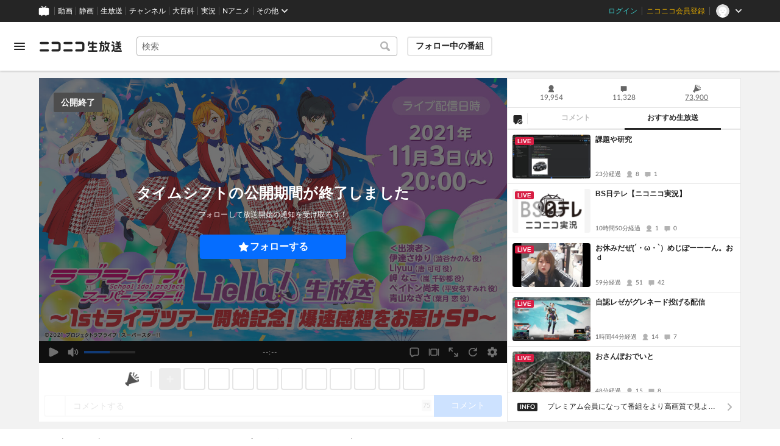

--- FILE ---
content_type: image/svg+xml
request_url: https://nicolive.cdn.nimg.jp/relive/party1-static/nicolive-v2/action/expand_icon_border.3918f.svg
body_size: 451
content:
<svg width="24" height="24" viewBox="0 0 24 24" fill="none" xmlns="http://www.w3.org/2000/svg">
<path d="M19.9949 20.9996C19.9949 20.9996 19.9449 20.9996 19.9149 20.9996C19.8849 20.9996 19.8549 20.9996 19.825 20.9996H13.9967C13.4469 20.9996 12.997 20.5496 12.997 19.9996C12.997 19.4496 13.4469 18.9996 13.9967 18.9996H17.5856L13.2969 14.7096C12.907 14.3196 12.907 13.6896 13.2969 13.2996C13.6868 12.9096 14.3166 12.9096 14.7065 13.2996L18.9952 17.5896V13.9996C18.9952 13.4496 19.4451 12.9996 19.9949 12.9996C20.5447 12.9996 20.9946 13.4496 20.9946 13.9996V19.8296C20.9946 19.8296 20.9946 19.8896 20.9946 19.9196C21.0146 20.1996 20.9246 20.4896 20.7047 20.7096C20.5047 20.9096 20.2548 20.9996 19.9949 20.9996ZM9.99792 10.9996C9.738 10.9996 9.48807 10.8996 9.28813 10.7096L4.99942 6.40958V9.99958C4.99942 10.5496 4.54956 10.9996 3.99972 10.9996C3.44989 10.9996 3.00003 10.5496 3.00003 9.99958V4.16958C3.00003 4.16958 3.00003 4.10958 3.00003 4.07958C2.98003 3.79958 3.07 3.50958 3.28994 3.28958C3.50987 3.07958 3.79979 2.97958 4.0797 2.99958C4.10969 2.99958 4.13968 2.99958 4.16967 2.99958H9.99792C10.5478 2.99958 10.9976 3.44958 10.9976 3.99958C10.9976 4.54958 10.5478 4.99958 9.99792 4.99958H6.409L10.6977 9.28958C11.0876 9.67958 11.0876 10.3096 10.6977 10.6996C10.4978 10.8996 10.2478 10.9896 9.98792 10.9896L9.99792 10.9996Z" fill="#252525"/>
</svg>
